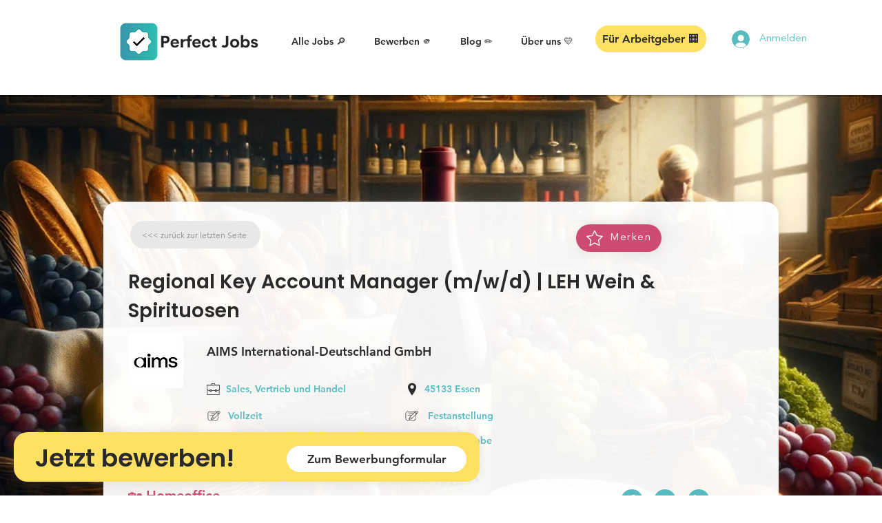

--- FILE ---
content_type: text/css
request_url: https://cdn.talentalert.io/widget.css
body_size: 4412
content:
/*! tailwindcss v4.1.11 | MIT License | https://tailwindcss.com */@layer theme{:host,:root{--taltw-color-red-50:oklch(97.1% 0.013 17.38);--taltw-color-red-200:oklch(88.5% 0.062 18.334);--taltw-color-red-400:oklch(70.4% 0.191 22.216);--taltw-color-red-500:oklch(63.7% 0.237 25.331);--taltw-color-red-700:oklch(50.5% 0.213 27.518);--taltw-color-red-800:oklch(44.4% 0.177 26.899);--taltw-color-green-500:oklch(72.3% 0.219 149.579);--taltw-color-blue-500:oklch(62.3% 0.214 259.815);--taltw-color-purple-500:oklch(62.7% 0.265 303.9);--taltw-color-slate-50:oklch(98.4% 0.003 247.858);--taltw-color-slate-200:oklch(92.9% 0.013 255.508);--taltw-color-slate-300:oklch(86.9% 0.022 252.894);--taltw-color-slate-600:oklch(44.6% 0.043 257.281);--taltw-color-gray-50:oklch(98.5% 0.002 247.839);--taltw-color-gray-100:oklch(96.7% 0.003 264.542);--taltw-color-gray-600:oklch(44.6% 0.03 256.802);--taltw-color-gray-900:oklch(21% 0.034 264.665);--taltw-color-white:#fff;--taltw-spacing:0.25rem;--taltw-container-lg:32rem;--taltw-container-3xl:48rem;--taltw-container-6xl:72rem;--taltw-text-xs:0.75rem;--taltw-text-xs--line-height:1.33333;--taltw-text-sm:0.875rem;--taltw-text-sm--line-height:1.42857;--taltw-text-base:1rem;--taltw-text-base--line-height:1.5;--taltw-text-lg:1.125rem;--taltw-text-lg--line-height:1.55556;--taltw-text-xl:1.25rem;--taltw-text-xl--line-height:1.4;--taltw-text-2xl:1.5rem;--taltw-text-2xl--line-height:1.33333;--taltw-text-3xl:1.875rem;--taltw-text-3xl--line-height:1.2;--taltw-font-weight-normal:400;--taltw-font-weight-medium:500;--taltw-font-weight-semibold:600;--taltw-font-weight-bold:700;--taltw-tracking-tight:-0.025em;--taltw-tracking-wide:0.025em;--taltw-animate-spin:spin 1s linear infinite;--taltw-blur-sm:8px;--taltw-default-transition-duration:150ms;--taltw-default-transition-timing-function:cubic-bezier(0.4,0,0.2,1)}}@layer utilities{talentalert-widget{.taltw\:\!pointer-events-none{pointer-events:none!important}.taltw\:\!sr-only{clip:rect(0,0,0,0)!important;border-width:0!important;height:1px!important;margin:-1px!important;overflow:hidden!important;padding:0!important;white-space:nowrap!important;width:1px!important}.taltw\:\!absolute,.taltw\:\!sr-only{position:absolute!important}.taltw\:\!fixed{position:fixed!important}.taltw\:\!relative{position:relative!important}.taltw\:\!inset-0{inset:calc(var(--taltw-spacing)*0)!important}.taltw\:\!top-4{top:calc(var(--taltw-spacing)*4)!important}.taltw\:\!top-\[50\%\]{top:50%!important}.taltw\:\!top-full{top:100%!important}.taltw\:\!right-2{right:calc(var(--taltw-spacing)*2)!important}.taltw\:\!right-4{right:calc(var(--taltw-spacing)*4)!important}.taltw\:\!left-\[50\%\]{left:50%!important}.taltw\:\!z-0{z-index:0!important}.taltw\:\!z-10{z-index:10!important}.taltw\:\!z-50{z-index:50!important}.taltw\:\!z-\[9999\]{z-index:9999!important}.taltw\:\!z-\[10000\]{z-index:10000!important}.taltw\:\!mx-auto{margin-inline:auto!important}.taltw\:\!mt-1{margin-top:calc(var(--taltw-spacing)*1)!important}.taltw\:\!mt-2{margin-top:calc(var(--taltw-spacing)*2)!important}.taltw\:\!mt-3{margin-top:calc(var(--taltw-spacing)*3)!important}.taltw\:\!mr-1{margin-right:calc(var(--taltw-spacing)*1)!important}.taltw\:\!mb-2{margin-bottom:calc(var(--taltw-spacing)*2)!important}.taltw\:\!mb-4{margin-bottom:calc(var(--taltw-spacing)*4)!important}.taltw\:\!mb-8{margin-bottom:calc(var(--taltw-spacing)*8)!important}.taltw\:\!mb-16{margin-bottom:calc(var(--taltw-spacing)*16)!important}.taltw\:\!ml-1{margin-left:calc(var(--taltw-spacing)*1)!important}.taltw\:\!ml-2{margin-left:calc(var(--taltw-spacing)*2)!important}.taltw\:\!ml-3{margin-left:calc(var(--taltw-spacing)*3)!important}.taltw\:\!flex{display:flex!important}.taltw\:\!grid{display:grid!important}.taltw\:\!inline-block{display:inline-block!important}.taltw\:\!inline-flex{display:inline-flex!important}.taltw\:\!size-4{height:calc(var(--taltw-spacing)*4)!important;width:calc(var(--taltw-spacing)*4)!important}.taltw\:\!h-3{height:calc(var(--taltw-spacing)*3)!important}.taltw\:\!h-3\.5{height:calc(var(--taltw-spacing)*3.5)!important}.taltw\:\!h-4{height:calc(var(--taltw-spacing)*4)!important}.taltw\:\!h-5{height:calc(var(--taltw-spacing)*5)!important}.taltw\:\!h-6{height:calc(var(--taltw-spacing)*6)!important}.taltw\:\!h-8{height:calc(var(--taltw-spacing)*8)!important}.taltw\:\!h-9{height:calc(var(--taltw-spacing)*9)!important}.taltw\:\!h-10{height:calc(var(--taltw-spacing)*10)!important}.taltw\:\!h-18{height:calc(var(--taltw-spacing)*18)!important}.taltw\:\!h-\[100px\]{height:100px!important}.taltw\:\!h-full{height:100%!important}.taltw\:\!max-h-60{max-height:calc(var(--taltw-spacing)*60)!important}.taltw\:\!min-h-10{min-height:calc(var(--taltw-spacing)*10)!important}.taltw\:\!min-h-\[80px\]{min-height:80px!important}.taltw\:\!min-h-screen{min-height:100vh!important}.taltw\:\!w-3{width:calc(var(--taltw-spacing)*3)!important}.taltw\:\!w-3\.5{width:calc(var(--taltw-spacing)*3.5)!important}.taltw\:\!w-4{width:calc(var(--taltw-spacing)*4)!important}.taltw\:\!w-5{width:calc(var(--taltw-spacing)*5)!important}.taltw\:\!w-6{width:calc(var(--taltw-spacing)*6)!important}.taltw\:\!w-8{width:calc(var(--taltw-spacing)*8)!important}.taltw\:\!w-9{width:calc(var(--taltw-spacing)*9)!important}.taltw\:\!w-18{width:calc(var(--taltw-spacing)*18)!important}.taltw\:\!w-\[100px\]{width:100px!important}.taltw\:\!w-\[200px\]{width:200px!important}.taltw\:\!w-full{width:100%!important}.taltw\:\!max-w-3xl{max-width:var(--taltw-container-3xl)!important}.taltw\:\!max-w-6xl{max-width:var(--taltw-container-6xl)!important}.taltw\:\!max-w-\[100px\]{max-width:100px!important}.taltw\:\!max-w-lg{max-width:var(--taltw-container-lg)!important}.taltw\:\!min-w-\[8rem\]{min-width:8rem!important}.taltw\:\!flex-1{flex:1!important}.taltw\:\!flex-shrink-0,.taltw\:\!shrink-0{flex-shrink:0!important}.taltw\:\!translate-x-\[-50\%\]{--tw-translate-x:-50%!important;translate:var(--tw-translate-x) var(--tw-translate-y)!important}.taltw\:\!translate-y-\[-50\%\]{--tw-translate-y:-50%!important;translate:var(--tw-translate-x) var(--tw-translate-y)!important}.taltw\:\!animate-in{animation:enter var(--tw-animation-duration,var(--tw-duration,.15s))var(--tw-ease,ease)var(--tw-animation-delay,0s)var(--tw-animation-iteration-count,1)var(--tw-animation-direction,normal)var(--tw-animation-fill-mode,none)!important}.taltw\:\!animate-spin{animation:var(--taltw-animate-spin)!important}.taltw\:\!cursor-default{cursor:default!important}.taltw\:\!cursor-not-allowed{cursor:not-allowed!important}.taltw\:\!cursor-pointer{cursor:pointer!important}.taltw\:\!appearance-none{appearance:none!important}.taltw\:\!flex-col{flex-direction:column!important}.taltw\:\!flex-col-reverse{flex-direction:column-reverse!important}.taltw\:\!flex-row{flex-direction:row!important}.taltw\:\!flex-wrap{flex-wrap:wrap!important}.taltw\:\!items-center{align-items:center!important}.taltw\:\!items-start{align-items:flex-start!important}.taltw\:\!justify-between{justify-content:space-between!important}.taltw\:\!justify-center{justify-content:center!important}.taltw\:\!gap-0\.5{gap:calc(var(--taltw-spacing)*.5)!important}.taltw\:\!gap-1{gap:calc(var(--taltw-spacing)*1)!important}.taltw\:\!gap-2{gap:calc(var(--taltw-spacing)*2)!important}.taltw\:\!gap-4{gap:calc(var(--taltw-spacing)*4)!important}.taltw\:\!gap-8{gap:calc(var(--taltw-spacing)*8)!important}.taltw\:\!gap-20{gap:calc(var(--taltw-spacing)*20)!important}.taltw\:\!space-y-1\.5{:where(&>:not(:last-child)){--tw-space-y-reverse:0!important;margin-block-end:calc(var(--taltw-spacing)*1.5*(1 - var(--tw-space-y-reverse)))!important;margin-block-start:calc(var(--taltw-spacing)*1.5*var(--tw-space-y-reverse))!important}}.taltw\:\!space-y-2{:where(&>:not(:last-child)){--tw-space-y-reverse:0!important;margin-block-end:calc(var(--taltw-spacing)*2*(1 - var(--tw-space-y-reverse)))!important;margin-block-start:calc(var(--taltw-spacing)*2*var(--tw-space-y-reverse))!important}}.taltw\:\!space-y-3{:where(&>:not(:last-child)){--tw-space-y-reverse:0!important;margin-block-end:calc(var(--taltw-spacing)*3*(1 - var(--tw-space-y-reverse)))!important;margin-block-start:calc(var(--taltw-spacing)*3*var(--tw-space-y-reverse))!important}}.taltw\:\!space-y-4{:where(&>:not(:last-child)){--tw-space-y-reverse:0!important;margin-block-end:calc(var(--taltw-spacing)*4*(1 - var(--tw-space-y-reverse)))!important;margin-block-start:calc(var(--taltw-spacing)*4*var(--tw-space-y-reverse))!important}}.taltw\:\!overflow-hidden{overflow:hidden!important}.taltw\:\!overflow-y-auto{overflow-y:auto!important}.taltw\:\!rounded{border-radius:.25rem!important}.taltw\:\!rounded-full{border-radius:calc(infinity * 1px)!important}.taltw\:\!rounded-lg{border-radius:var(--radius)!important}.taltw\:\!rounded-md{border-radius:calc(var(--radius) - 2px)!important}.taltw\:\!rounded-sm{border-radius:calc(var(--radius) - 4px)!important}.taltw\:\!rounded-xl{border-radius:calc(var(--radius) + 4px)!important}.taltw\:rounded-lg{border-radius:var(--radius)}.taltw\:rounded-md{border-radius:calc(var(--radius) - 2px)}.taltw\:\!border{border-style:var(--tw-border-style)!important;border-width:1px!important}.taltw\:\!border-0{border-style:var(--tw-border-style)!important;border-width:0!important}.taltw\:\!border-2{border-style:var(--tw-border-style)!important;border-width:2px!important}.taltw\:\!border-b-2{border-bottom-style:var(--tw-border-style)!important;border-bottom-width:2px!important}.taltw\:\!border-dashed{--tw-border-style:dashed!important;border-style:dashed!important}.taltw\:\!border-none{--tw-border-style:none!important;border-style:none!important}.taltw\:border-none{--tw-border-style:none;border-style:none}.taltw\:\!border-current{border-color:currentcolor!important}.taltw\:\!border-input{border-color:var(--input)!important}.taltw\:\!border-primary{border-color:var(--primary)!important}.taltw\:\!border-red-200{border-color:var(--taltw-color-red-200)!important}.taltw\:\!border-red-500{border-color:var(--taltw-color-red-500)!important}.taltw\:\!border-slate-300{border-color:var(--taltw-color-slate-300)!important}.taltw\:\!bg-background{background-color:var(--background)!important}.taltw\:\!bg-blue-500{background-color:var(--taltw-color-blue-500)!important}.taltw\:\!bg-destructive{background-color:var(--destructive)!important}.taltw\:\!bg-gray-50{background-color:var(--taltw-color-gray-50)!important}.taltw\:\!bg-gray-100{background-color:var(--taltw-color-gray-100)!important}.taltw\:\!bg-green-500{background-color:var(--taltw-color-green-500)!important}.taltw\:\!bg-popover{background-color:var(--popover)!important}.taltw\:\!bg-primary{background-color:var(--primary)!important}.taltw\:\!bg-purple-500{background-color:var(--taltw-color-purple-500)!important}.taltw\:\!bg-red-50{background-color:var(--taltw-color-red-50)!important}.taltw\:\!bg-secondary{background-color:var(--secondary)!important}.taltw\:\!bg-slate-50{background-color:var(--taltw-color-slate-50)!important}.taltw\:\!bg-slate-200\/80{background-color:var(--taltw-color-slate-200)!important;@supports (color:color-mix(in lab,red,red)){background-color:color-mix(in oklab,var(--taltw-color-slate-200) 80%,transparent)!important}}.taltw\:\!bg-transparent{background-color:transparent!important}.taltw\:\!bg-white{background-color:var(--taltw-color-white)!important}.taltw\:bg-background{background-color:var(--background)}.taltw\:bg-primary{background-color:var(--primary)}.taltw\:bg-transparent{background-color:transparent}.taltw\:\!p-0{padding:calc(var(--taltw-spacing)*0)!important}.taltw\:\!p-1{padding:calc(var(--taltw-spacing)*1)!important}.taltw\:\!p-3{padding:calc(var(--taltw-spacing)*3)!important}.taltw\:\!p-4{padding:calc(var(--taltw-spacing)*4)!important}.taltw\:\!p-6{padding:calc(var(--taltw-spacing)*6)!important}.taltw\:\!p-8{padding:calc(var(--taltw-spacing)*8)!important}.taltw\:\!px-2{padding-inline:calc(var(--taltw-spacing)*2)!important}.taltw\:\!px-3{padding-inline:calc(var(--taltw-spacing)*3)!important}.taltw\:\!px-4{padding-inline:calc(var(--taltw-spacing)*4)!important}.taltw\:\!px-8{padding-inline:calc(var(--taltw-spacing)*8)!important}.taltw\:\!py-1{padding-block:calc(var(--taltw-spacing)*1)!important}.taltw\:\!py-1\.5{padding-block:calc(var(--taltw-spacing)*1.5)!important}.taltw\:\!py-2{padding-block:calc(var(--taltw-spacing)*2)!important}.taltw\:\!py-3{padding-block:calc(var(--taltw-spacing)*3)!important}.taltw\:\!py-6{padding-block:calc(var(--taltw-spacing)*6)!important}.taltw\:\!pt-0{padding-top:calc(var(--taltw-spacing)*0)!important}.taltw\:\!pt-4{padding-top:calc(var(--taltw-spacing)*4)!important}.taltw\:\!pr-2{padding-right:calc(var(--taltw-spacing)*2)!important}.taltw\:\!pr-3{padding-right:calc(var(--taltw-spacing)*3)!important}.taltw\:\!pr-8{padding-right:calc(var(--taltw-spacing)*8)!important}.taltw\:\!pl-1{padding-left:calc(var(--taltw-spacing)*1)!important}.taltw\:\!pl-2{padding-left:calc(var(--taltw-spacing)*2)!important}.taltw\:\!text-center{text-align:center!important}.taltw\:\!text-2xl{font-size:var(--taltw-text-2xl)!important;line-height:var(--tw-leading,var(--taltw-text-2xl--line-height))!important}.taltw\:\!text-3xl{font-size:var(--taltw-text-3xl)!important;line-height:var(--tw-leading,var(--taltw-text-3xl--line-height))!important}.taltw\:\!text-base{font-size:var(--taltw-text-base)!important;line-height:var(--tw-leading,var(--taltw-text-base--line-height))!important}.taltw\:\!text-lg{font-size:var(--taltw-text-lg)!important;line-height:var(--tw-leading,var(--taltw-text-lg--line-height))!important}.taltw\:\!text-sm{font-size:var(--taltw-text-sm)!important;line-height:var(--tw-leading,var(--taltw-text-sm--line-height))!important}.taltw\:\!text-xl{font-size:var(--taltw-text-xl)!important;line-height:var(--tw-leading,var(--taltw-text-xl--line-height))!important}.taltw\:\!text-xs{font-size:var(--taltw-text-xs)!important;line-height:var(--tw-leading,var(--taltw-text-xs--line-height))!important}.taltw\:\!leading-none{--tw-leading:1!important;line-height:1!important}.taltw\:\!font-bold{--tw-font-weight:var(--taltw-font-weight-bold)!important;font-weight:var(--taltw-font-weight-bold)!important}.taltw\:\!font-medium{--tw-font-weight:var(--taltw-font-weight-medium)!important;font-weight:var(--taltw-font-weight-medium)!important}.taltw\:\!font-normal{--tw-font-weight:var(--taltw-font-weight-normal)!important;font-weight:var(--taltw-font-weight-normal)!important}.taltw\:\!font-semibold{--tw-font-weight:var(--taltw-font-weight-semibold)!important;font-weight:var(--taltw-font-weight-semibold)!important}.taltw\:\!tracking-tight{--tw-tracking:var(--taltw-tracking-tight)!important;letter-spacing:var(--taltw-tracking-tight)!important}.taltw\:\!tracking-wide{--tw-tracking:var(--taltw-tracking-wide)!important;letter-spacing:var(--taltw-tracking-wide)!important}.taltw\:\!text-balance{text-wrap:balance!important}.taltw\:\!whitespace-nowrap{white-space:nowrap!important}.taltw\:\!text-current{color:currentcolor!important}.taltw\:\!text-destructive{color:var(--destructive)!important}.taltw\:\!text-destructive-foreground{color:var(--destructive-foreground)!important}.taltw\:\!text-foreground{color:var(--foreground)!important}.taltw\:\!text-gray-600{color:var(--taltw-color-gray-600)!important}.taltw\:\!text-gray-900{color:var(--taltw-color-gray-900)!important}.taltw\:\!text-muted-foreground{color:var(--muted-foreground)!important}.taltw\:\!text-popover-foreground{color:var(--popover-foreground)!important}.taltw\:\!text-primary{color:var(--primary)!important}.taltw\:\!text-primary-foreground{color:var(--primary-foreground)!important}.taltw\:\!text-red-400{color:var(--taltw-color-red-400)!important}.taltw\:\!text-red-500{color:var(--taltw-color-red-500)!important}.taltw\:\!text-red-700{color:var(--taltw-color-red-700)!important}.taltw\:\!text-red-800{color:var(--taltw-color-red-800)!important}.taltw\:\!text-secondary-foreground{color:var(--secondary-foreground)!important}.taltw\:\!text-slate-600{color:var(--taltw-color-slate-600)!important}.taltw\:\!text-white{color:var(--taltw-color-white)!important}.taltw\:text-primary-foreground{color:var(--primary-foreground)}.taltw\:\!uppercase{text-transform:uppercase!important}.taltw\:\!no-underline{text-decoration-line:none!important}.taltw\:\!underline-offset-4{text-underline-offset:4px!important}.taltw\:\!opacity-50{opacity:50%!important}.taltw\:\!opacity-70{opacity:70%!important}.taltw\:\!shadow{--tw-shadow:0 1px 3px 0 var(--tw-shadow-color,rgba(0,0,0,.1)),0 1px 2px -1px var(--tw-shadow-color,rgba(0,0,0,.1))!important}.taltw\:\!shadow,.taltw\:\!shadow-lg{box-shadow:var(--tw-inset-shadow),var(--tw-inset-ring-shadow),var(--tw-ring-offset-shadow),var(--tw-ring-shadow),var(--tw-shadow)!important}.taltw\:\!shadow-lg{--tw-shadow:0 10px 15px -3px var(--tw-shadow-color,rgba(0,0,0,.1)),0 4px 6px -4px var(--tw-shadow-color,rgba(0,0,0,.1))!important}.taltw\:\!shadow-md{--tw-shadow:0 4px 6px -1px var(--tw-shadow-color,rgba(0,0,0,.1)),0 2px 4px -2px var(--tw-shadow-color,rgba(0,0,0,.1))!important}.taltw\:\!shadow-md,.taltw\:\!shadow-none{box-shadow:var(--tw-inset-shadow),var(--tw-inset-ring-shadow),var(--tw-ring-offset-shadow),var(--tw-ring-shadow),var(--tw-shadow)!important}.taltw\:\!shadow-none{--tw-shadow:0 0 #0000!important}.taltw\:\!shadow-sm{--tw-shadow:0 1px 3px 0 var(--tw-shadow-color,rgba(0,0,0,.1)),0 1px 2px -1px var(--tw-shadow-color,rgba(0,0,0,.1))!important;box-shadow:var(--tw-inset-shadow),var(--tw-inset-ring-shadow),var(--tw-ring-offset-shadow),var(--tw-ring-shadow),var(--tw-shadow)!important}.taltw\:shadow{--tw-shadow:0 1px 3px 0 var(--tw-shadow-color,rgba(0,0,0,.1)),0 1px 2px -1px var(--tw-shadow-color,rgba(0,0,0,.1))}.taltw\:shadow,.taltw\:shadow-2xl{box-shadow:var(--tw-inset-shadow),var(--tw-inset-ring-shadow),var(--tw-ring-offset-shadow),var(--tw-ring-shadow),var(--tw-shadow)}.taltw\:shadow-2xl{--tw-shadow:0 25px 50px -12px var(--tw-shadow-color,rgba(0,0,0,.25))}.taltw\:\!ring-offset-background{--tw-ring-offset-color:var(--background)!important}.taltw\:\!backdrop-blur-sm{--tw-backdrop-blur:blur(var(--taltw-blur-sm))!important;-webkit-backdrop-filter:var(--tw-backdrop-blur,) var(--tw-backdrop-brightness,) var(--tw-backdrop-contrast,) var(--tw-backdrop-grayscale,) var(--tw-backdrop-hue-rotate,) var(--tw-backdrop-invert,) var(--tw-backdrop-opacity,) var(--tw-backdrop-saturate,) var(--tw-backdrop-sepia,)!important;backdrop-filter:var(--tw-backdrop-blur,) var(--tw-backdrop-brightness,) var(--tw-backdrop-contrast,) var(--tw-backdrop-grayscale,) var(--tw-backdrop-hue-rotate,) var(--tw-backdrop-invert,) var(--tw-backdrop-opacity,) var(--tw-backdrop-saturate,) var(--tw-backdrop-sepia,)!important}.taltw\:\!transition-\[color\,background-color\,box-shadow\]{transition-duration:var(--tw-duration,var(--taltw-default-transition-duration))!important;transition-property:color,background-color,box-shadow!important;transition-timing-function:var(--tw-ease,var(--taltw-default-transition-timing-function))!important}.taltw\:\!transition-\[opacity\,box-shadow\]{transition-duration:var(--tw-duration,var(--taltw-default-transition-duration))!important;transition-property:opacity,box-shadow!important;transition-timing-function:var(--tw-ease,var(--taltw-default-transition-timing-function))!important}.taltw\:\!transition-all{transition-duration:var(--tw-duration,var(--taltw-default-transition-duration))!important;transition-property:all!important;transition-timing-function:var(--tw-ease,var(--taltw-default-transition-timing-function))!important}.taltw\:\!transition-colors{transition-duration:var(--tw-duration,var(--taltw-default-transition-duration))!important;transition-property:color,background-color,border-color,outline-color,text-decoration-color,fill,stroke,--tw-gradient-from,--tw-gradient-via,--tw-gradient-to!important;transition-timing-function:var(--tw-ease,var(--taltw-default-transition-timing-function))!important}.taltw\:\!transition-shadow{transition-duration:var(--tw-duration,var(--taltw-default-transition-duration))!important;transition-property:box-shadow!important;transition-timing-function:var(--tw-ease,var(--taltw-default-transition-timing-function))!important}.taltw\:\!duration-300{--tw-duration:300ms!important;transition-duration:.3s!important}.taltw\:\!fade-in-0{--tw-enter-opacity:0!important}.taltw\:\!outline-none{--tw-outline-style:none!important;outline-style:none!important}.taltw\:\!select-none{-webkit-user-select:none!important;user-select:none!important}.taltw\:\!zoom-in-95{--tw-enter-scale:95%!important;--tw-enter-scale:.95!important}.taltw\:\!slide-in-from-left-1\/2{--tw-enter-translate-x:-50%!important}.taltw\:\!slide-in-from-top-\[48\%\]{--tw-enter-translate-y:-48%!important}}}@property --tw-animation-delay{syntax:"*";inherits:false;initial-value:0s}@property --tw-animation-direction{syntax:"*";inherits:false;initial-value:normal}@property --tw-animation-duration{syntax:"*";inherits:false}@property --tw-animation-fill-mode{syntax:"*";inherits:false;initial-value:none}@property --tw-animation-iteration-count{syntax:"*";inherits:false;initial-value:1}@property --tw-enter-opacity{syntax:"*";inherits:false;initial-value:1}@property --tw-enter-rotate{syntax:"*";inherits:false;initial-value:0}@property --tw-enter-scale{syntax:"*";inherits:false;initial-value:1}@property --tw-enter-translate-x{syntax:"*";inherits:false;initial-value:0}@property --tw-enter-translate-y{syntax:"*";inherits:false;initial-value:0}@property --tw-exit-opacity{syntax:"*";inherits:false;initial-value:1}@property --tw-exit-rotate{syntax:"*";inherits:false;initial-value:0}@property --tw-exit-scale{syntax:"*";inherits:false;initial-value:1}@property --tw-exit-translate-x{syntax:"*";inherits:false;initial-value:0}@property --tw-exit-translate-y{syntax:"*";inherits:false;initial-value:0}talentalert-widget{--background:oklch(1 0 0);--foreground:oklch(0.145 0 0);--card:oklch(1 0 0);--card-foreground:oklch(0.145 0 0);--popover:oklch(1 0 0);--popover-foreground:oklch(0.145 0 0);--primary:oklch(0.205 0 0);--primary-foreground:oklch(0.985 0 0);--secondary:oklch(0.97 0 0);--secondary-foreground:oklch(0.205 0 0);--muted:oklch(0.97 0 0);--muted-foreground:oklch(0.556 0 0);--accent:oklch(0.97 0 0);--accent-foreground:oklch(0.205 0 0);--destructive:oklch(0.577 0.245 27.325);--destructive-foreground:oklch(0.577 0.245 27.325);--borderTest:oklch(1 0 0);--input:oklch(0.922 0 0);--ring:oklch(0.708 0 0);--chart-1:oklch(0.646 0.222 41.116);--chart-2:oklch(0.6 0.118 184.704);--chart-3:oklch(0.398 0.07 227.392);--chart-4:oklch(0.828 0.189 84.429);--chart-5:oklch(0.769 0.188 70.08);--radius:0.625rem;--sidebar:oklch(0.985 0 0);--sidebar-foreground:oklch(0.145 0 0);--sidebar-primary:oklch(0.205 0 0);--sidebar-primary-foreground:oklch(0.985 0 0);--sidebar-accent:oklch(0.97 0 0);--sidebar-accent-foreground:oklch(0.205 0 0);--sidebar-border:oklch(0.922 0 0);--sidebar-ring:oklch(0.708 0 0)}@layer base{talentalert-widget,talentalert-widget *{border-color:var(--borderTest);box-sizing:border-box;outline-color:var(--ring);@supports (color:color-mix(in lab,red,red)){outline-color:color-mix(in oklab,var(--ring) 50%,transparent)}}talentalert-widget{background-color:var(--background);color:inherit;color:var(--foreground);font:inherit;isolation:isolate}}@layer components{talentalert-widget button[class*=pl-1]{padding-left:.25rem!important}talentalert-widget button[class*=pl-3]{padding-left:.75rem!important}talentalert-widget button[class*=pr-3]{padding-right:.75rem!important}talentalert-widget *{font-family:system-ui}}@property --tw-translate-x{syntax:"*";inherits:false;initial-value:0}@property --tw-translate-y{syntax:"*";inherits:false;initial-value:0}@property --tw-translate-z{syntax:"*";inherits:false;initial-value:0}@property --tw-space-y-reverse{syntax:"*";inherits:false;initial-value:0}@property --tw-border-style{syntax:"*";inherits:false;initial-value:solid}@property --tw-leading{syntax:"*";inherits:false}@property --tw-font-weight{syntax:"*";inherits:false}@property --tw-tracking{syntax:"*";inherits:false}@property --tw-shadow{syntax:"*";inherits:false;initial-value:0 0 #0000}@property --tw-shadow-color{syntax:"*";inherits:false}@property --tw-shadow-alpha{syntax:"<percentage>";inherits:false;initial-value:100%}@property --tw-inset-shadow{syntax:"*";inherits:false;initial-value:0 0 #0000}@property --tw-inset-shadow-color{syntax:"*";inherits:false}@property --tw-inset-shadow-alpha{syntax:"<percentage>";inherits:false;initial-value:100%}@property --tw-ring-color{syntax:"*";inherits:false}@property --tw-ring-shadow{syntax:"*";inherits:false;initial-value:0 0 #0000}@property --tw-inset-ring-color{syntax:"*";inherits:false}@property --tw-inset-ring-shadow{syntax:"*";inherits:false;initial-value:0 0 #0000}@property --tw-ring-inset{syntax:"*";inherits:false}@property --tw-ring-offset-width{syntax:"<length>";inherits:false;initial-value:0}@property --tw-ring-offset-color{syntax:"*";inherits:false;initial-value:#fff}@property --tw-ring-offset-shadow{syntax:"*";inherits:false;initial-value:0 0 #0000}@property --tw-backdrop-blur{syntax:"*";inherits:false}@property --tw-backdrop-brightness{syntax:"*";inherits:false}@property --tw-backdrop-contrast{syntax:"*";inherits:false}@property --tw-backdrop-grayscale{syntax:"*";inherits:false}@property --tw-backdrop-hue-rotate{syntax:"*";inherits:false}@property --tw-backdrop-invert{syntax:"*";inherits:false}@property --tw-backdrop-opacity{syntax:"*";inherits:false}@property --tw-backdrop-saturate{syntax:"*";inherits:false}@property --tw-backdrop-sepia{syntax:"*";inherits:false}@property --tw-duration{syntax:"*";inherits:false}@keyframes spin{to{transform:rotate(1turn)}}@keyframes enter{0%{opacity:var(--tw-enter-opacity,1);transform:translate3d(var(--tw-enter-translate-x,0),var(--tw-enter-translate-y,0),0)scale3d(var(--tw-enter-scale,1),var(--tw-enter-scale,1),var(--tw-enter-scale,1))rotate(var(--tw-enter-rotate,0))}}@layer properties{@supports ((-webkit-hyphens:none) and (not (margin-trim:inline))) or ((-moz-orient:inline) and (not (color:rgb(from red r g b)))){*,::backdrop,:after,:before{--tw-translate-x:0;--tw-translate-y:0;--tw-translate-z:0;--tw-space-y-reverse:0;--tw-border-style:solid;--tw-leading:initial;--tw-font-weight:initial;--tw-tracking:initial;--tw-shadow:0 0 #0000;--tw-shadow-color:initial;--tw-shadow-alpha:100%;--tw-inset-shadow:0 0 #0000;--tw-inset-shadow-color:initial;--tw-inset-shadow-alpha:100%;--tw-ring-color:initial;--tw-ring-shadow:0 0 #0000;--tw-inset-ring-color:initial;--tw-inset-ring-shadow:0 0 #0000;--tw-ring-inset:initial;--tw-ring-offset-width:0px;--tw-ring-offset-color:#fff;--tw-ring-offset-shadow:0 0 #0000;--tw-backdrop-blur:initial;--tw-backdrop-brightness:initial;--tw-backdrop-contrast:initial;--tw-backdrop-grayscale:initial;--tw-backdrop-hue-rotate:initial;--tw-backdrop-invert:initial;--tw-backdrop-opacity:initial;--tw-backdrop-saturate:initial;--tw-backdrop-sepia:initial;--tw-duration:initial;--tw-animation-delay:0s;--tw-animation-direction:normal;--tw-animation-duration:initial;--tw-animation-fill-mode:none;--tw-animation-iteration-count:1;--tw-enter-opacity:1;--tw-enter-rotate:0;--tw-enter-scale:1;--tw-enter-translate-x:0;--tw-enter-translate-y:0;--tw-exit-opacity:1;--tw-exit-rotate:0;--tw-exit-scale:1;--tw-exit-translate-x:0;--tw-exit-translate-y:0}}}